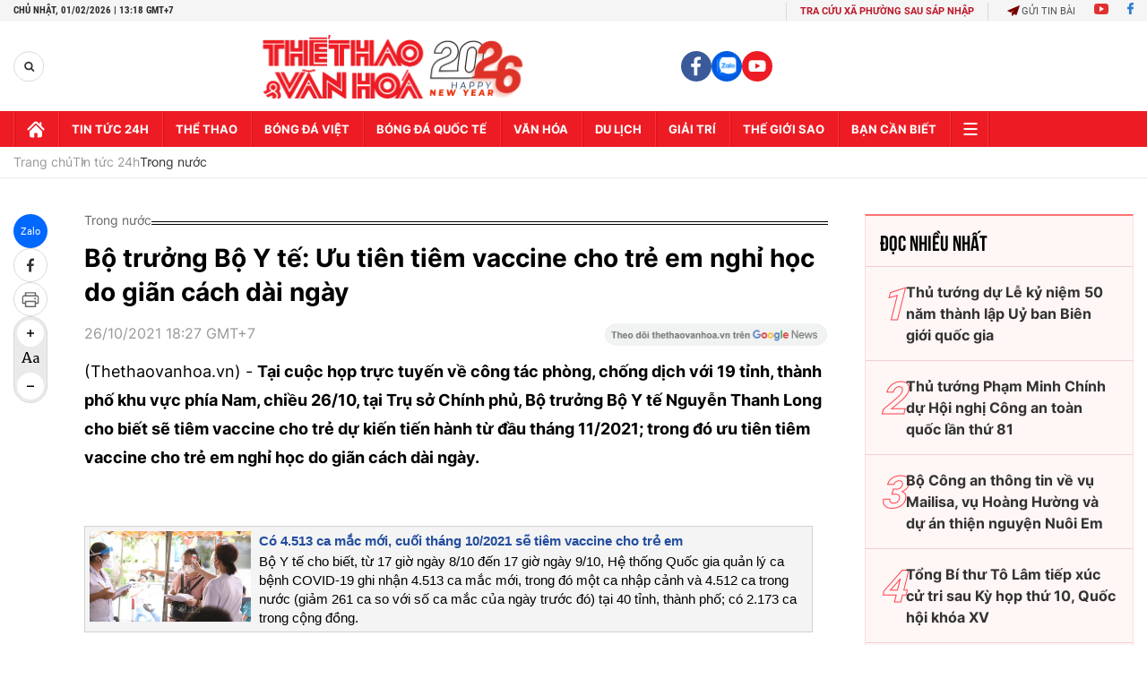

--- FILE ---
content_type: text/html; charset=utf-8
request_url: https://thethaovanhoa.vn/ajax/zone-news/131-1.htm
body_size: 6753
content:

        <div class="box-category-item" data-newsid="20260201111012865" data-target="False">
            <a class="box-category-link-with-avatar img-resize"
                data-type="27"
                data-newstype="0"
                 
                href="/chu-tich-quoc-hoi-tran-thanh-man-day-manh-ung-dung-cong-nghe-chuyen-doi-so-trong-to-chuc-bau-cu-20260201111012865.htm" title="Ch&#7911; t&#7883;ch Qu&#7889;c h&#7897;i Tr&#7847;n Thanh M&#7851;n: Đ&#7849;y m&#7841;nh &#7913;ng d&#7909;ng công ngh&#7879;, chuy&#7875;n đ&#7893;i s&#7889; trong t&#7893; ch&#7913;c b&#7847;u c&#7917;">
                <img data-type="avatar"  loading="lazy" src="https://thethaovanhoa.mediacdn.vn/zoom/400_226/372676912336973824/2026/2/1/vnapotalchutichquochoikiemtracongtacchuanbibaucutaithanhphocantho8565961-17699187380522073577275-19-0-948-1654-crop-17699189638301651817742.jpg" alt="Ch&#7911; t&#7883;ch Qu&#7889;c h&#7897;i Tr&#7847;n Thanh M&#7851;n: Đ&#7849;y m&#7841;nh &#7913;ng d&#7909;ng công ngh&#7879;, chuy&#7875;n đ&#7893;i s&#7889; trong t&#7893; ch&#7913;c b&#7847;u c&#7917;" class="box-category-avatar">
            </a>
            <div class="box-category-content">
                <h3 class="box-category-title-text" data-comment="20260201111012865">
                    
                    <a class="box-category-link-title" data-objecttype=""
                        data-type="27"
                        data-linktype="newsdetail"
                        data-newstype="0"
                        data-id="20260201111012865"
                        href="/chu-tich-quoc-hoi-tran-thanh-man-day-manh-ung-dung-cong-nghe-chuyen-doi-so-trong-to-chuc-bau-cu-20260201111012865.htm"
                        
                        title="Ch&#7911; t&#7883;ch Qu&#7889;c h&#7897;i Tr&#7847;n Thanh M&#7851;n: Đ&#7849;y m&#7841;nh &#7913;ng d&#7909;ng công ngh&#7879;, chuy&#7875;n đ&#7893;i s&#7889; trong t&#7893; ch&#7913;c b&#7847;u c&#7917;">Chủ tịch Quốc hội Trần Thanh Mẫn: Đẩy mạnh ứng dụng công nghệ, chuyển đổi số trong tổ chức bầu cử</a>
                    
                    
                </h3>
                <a class="box-category-category"   href="/tin-tuc-24h.htm" title="Tin tức 24h">Tin tức 24h</a>
                <span class="box-category-time need-get-timeago" title="2/1/2026 11:00:00 AM"></span>
                
                <p data-type="sapo" class="box-category-sapo need-trimline" rel="3">Sáng 1/2, Ủy viên Bộ Chính trị, Chủ tịch Quốc hội Trần Thanh Mẫn, Chủ tịch Hội đồng bầu cử quốc gia cùng Đoàn công tác đã khảo sát, kiểm tra công tác bầu cử đại biểu Quốc hội khóa XVI và đại biểu Hội đồng nhân dân các cấp nhiệm kỳ 2026 - 2031 tại thành phố Cần Thơ.</p>
                
            </div>
        </div>
    
        <div class="box-category-item" data-newsid="20260201102935758" data-target="False">
            <a class="box-category-link-with-avatar img-resize"
                data-type="27"
                data-newstype="0"
                 
                href="/thu-tuong-pham-minh-chinh-chu-tri-phien-hop-bcd-trien-khai-nghi-quyet-ve-phat-trien-kinh-te-nha-nuoc-20260201102935758.htm" title="Th&#7911; tư&#7899;ng Ph&#7841;m Minh Chính ch&#7911; trì Phiên h&#7885;p BCĐ tri&#7875;n khai Ngh&#7883; quy&#7871;t v&#7873; Phát tri&#7875;n kinh t&#7871; nhà nư&#7899;c">
                <img data-type="avatar"  loading="lazy" src="https://thethaovanhoa.mediacdn.vn/zoom/400_226/372676912336973824/2026/2/1/vnapotalthutuongchutriphienhoplanthunhatcuabcdvephattrienkinhtenhanuoc8565895-17699164911861599177513-0-0-1061-1888-crop-1769916500509403315078.jpg" alt="Th&#7911; tư&#7899;ng Ph&#7841;m Minh Chính ch&#7911; trì Phiên h&#7885;p BCĐ tri&#7875;n khai Ngh&#7883; quy&#7871;t v&#7873; Phát tri&#7875;n kinh t&#7871; nhà nư&#7899;c" class="box-category-avatar">
            </a>
            <div class="box-category-content">
                <h3 class="box-category-title-text" data-comment="20260201102935758">
                    
                    <a class="box-category-link-title" data-objecttype=""
                        data-type="27"
                        data-linktype="newsdetail"
                        data-newstype="0"
                        data-id="20260201102935758"
                        href="/thu-tuong-pham-minh-chinh-chu-tri-phien-hop-bcd-trien-khai-nghi-quyet-ve-phat-trien-kinh-te-nha-nuoc-20260201102935758.htm"
                        
                        title="Th&#7911; tư&#7899;ng Ph&#7841;m Minh Chính ch&#7911; trì Phiên h&#7885;p BCĐ tri&#7875;n khai Ngh&#7883; quy&#7871;t v&#7873; Phát tri&#7875;n kinh t&#7871; nhà nư&#7899;c">Thủ tướng Phạm Minh Chính chủ trì Phiên họp BCĐ triển khai Nghị quyết về Phát triển kinh tế nhà nước</a>
                    
                    
                </h3>
                <a class="box-category-category"   href="/tin-tuc-24h.htm" title="Tin tức 24h">Tin tức 24h</a>
                <span class="box-category-time need-get-timeago" title="2/1/2026 10:10:00 AM"></span>
                
                <p data-type="sapo" class="box-category-sapo need-trimline" rel="3">Sáng 1/2, tại trụ sở Chính phủ, Thủ tướng Chính phủ Phạm Minh Chính, Trưởng ban Chỉ đạo quốc gia triển khai Nghị quyết số 79-NQ/TW của Bộ Chính trị về Phát triển kinh tế nhà nước chủ trì Phiên họp thứ Nhất của Ban Chỉ đạo.</p>
                
            </div>
        </div>
    
        <div class="box-category-item" data-newsid="20260201095026315" data-target="False">
            <a class="box-category-link-with-avatar img-resize"
                data-type="0"
                data-newstype="0"
                 
                href="/nam-2026-nguon-cung-nha-o-ha-noi-tiep-tuc-dich-chuyen-ra-vung-ven-20260201095026315.htm" title="Năm 2026, ngu&#7891;n cung nhà &#7903; Hà N&#7897;i ti&#7871;p t&#7909;c d&#7883;ch chuy&#7875;n ra vùng ven">
                <img data-type="avatar"  loading="lazy" src="https://thethaovanhoa.mediacdn.vn/zoom/400_226/372676912336973824/2026/2/1/nha-1-17699139308741363329566-107-0-444-600-crop-17699141814861891669585.jpg" alt="Năm 2026, ngu&#7891;n cung nhà &#7903; Hà N&#7897;i ti&#7871;p t&#7909;c d&#7883;ch chuy&#7875;n ra vùng ven" class="box-category-avatar">
            </a>
            <div class="box-category-content">
                <h3 class="box-category-title-text" data-comment="20260201095026315">
                    
                    <a class="box-category-link-title" data-objecttype=""
                        data-type="0"
                        data-linktype="newsdetail"
                        data-newstype="0"
                        data-id="20260201095026315"
                        href="/nam-2026-nguon-cung-nha-o-ha-noi-tiep-tuc-dich-chuyen-ra-vung-ven-20260201095026315.htm"
                        
                        title="Năm 2026, ngu&#7891;n cung nhà &#7903; Hà N&#7897;i ti&#7871;p t&#7909;c d&#7883;ch chuy&#7875;n ra vùng ven">Năm 2026, nguồn cung nhà ở Hà Nội tiếp tục dịch chuyển ra vùng ven</a>
                    
                    
                </h3>
                <a class="box-category-category"   href="/tin-tuc-24h.htm" title="Tin tức 24h">Tin tức 24h</a>
                <span class="box-category-time need-get-timeago" title="2/1/2026 10:00:00 AM"></span>
                
                <p data-type="sapo" class="box-category-sapo need-trimline" rel="3">Năm 2026 được dự báo là thời điểm thị trường nhà ở Hà Nội bước vào chu kỳ phát triển ổn định hơn, với xu hướng dịch chuyển nguồn cung ra khu vực ngoại thành ngày càng rõ nét.</p>
                
            </div>
        </div>
    
        <div class="box-category-item" data-newsid="20260131192458168" data-target="False">
            <a class="box-category-link-with-avatar img-resize"
                data-type="27"
                data-newstype="0"
                 
                href="/thu-tuong-pham-minh-chinh-xem-xet-ca-3-phuong-thuc-cong-tu-voi-du-an-duong-sat-toc-do-cao-tren-truc-bac-nam-20260131192458168.htm" title="Th&#7911; tư&#7899;ng Ph&#7841;m Minh Chính: Xem xét c&#7843; 3 phương th&#7913;c công tư v&#7899;i D&#7921; án đư&#7901;ng s&#7855;t t&#7889;c đ&#7897; cao trên tr&#7909;c B&#7855;c &#8211; Nam">
                <img data-type="avatar"  loading="lazy" src="https://thethaovanhoa.mediacdn.vn/zoom/400_226/372676912336973824/2026/1/31/vnapotalthutuongchutriphienhopthusaubanchidaocacduanquantronglinhvucduongsat8564885-1769862093182690611322-154-0-1113-1707-crop-1769862257173354003131.jpeg" alt="Th&#7911; tư&#7899;ng Ph&#7841;m Minh Chính: Xem xét c&#7843; 3 phương th&#7913;c công tư v&#7899;i D&#7921; án đư&#7901;ng s&#7855;t t&#7889;c đ&#7897; cao trên tr&#7909;c B&#7855;c &#8211; Nam" class="box-category-avatar">
            </a>
            <div class="box-category-content">
                <h3 class="box-category-title-text" data-comment="20260131192458168">
                    
                    <a class="box-category-link-title" data-objecttype=""
                        data-type="27"
                        data-linktype="newsdetail"
                        data-newstype="0"
                        data-id="20260131192458168"
                        href="/thu-tuong-pham-minh-chinh-xem-xet-ca-3-phuong-thuc-cong-tu-voi-du-an-duong-sat-toc-do-cao-tren-truc-bac-nam-20260131192458168.htm"
                        
                        title="Th&#7911; tư&#7899;ng Ph&#7841;m Minh Chính: Xem xét c&#7843; 3 phương th&#7913;c công tư v&#7899;i D&#7921; án đư&#7901;ng s&#7855;t t&#7889;c đ&#7897; cao trên tr&#7909;c B&#7855;c &#8211; Nam">Thủ tướng Phạm Minh Chính: Xem xét cả 3 phương thức công tư với Dự án đường sắt tốc độ cao trên trục Bắc – Nam</a>
                    
                    
                </h3>
                <a class="box-category-category"   href="/tin-tuc-24h.htm" title="Tin tức 24h">Tin tức 24h</a>
                <span class="box-category-time need-get-timeago" title="1/31/2026 7:33:00 PM"></span>
                
                <p data-type="sapo" class="box-category-sapo need-trimline" rel="3">Chiều 31/1, tại Trụ sở Chính phủ, Thủ tướng Phạm Minh Chính, Trưởng ban Chỉ đạo các công trình trọng điểm, dự án quan trọng quốc gia lĩnh vực đường sắt chủ trì phiên họp thứ 6 của Ban Chỉ đạo; trực tuyến với 18 tỉnh, thành phố có các dự án đường sắt đi qua.</p>
                
            </div>
        </div>
    
        <div class="box-category-item" data-newsid="20260131191646475" data-target="False">
            <a class="box-category-link-with-avatar img-resize"
                data-type="27"
                data-newstype="0"
                 
                href="/tong-bi-thu-to-lam-tiep-tuc-doan-ket-quyet-tam-hanh-dong-xay-dung-dien-bien-phat-trien-nhanh-ben-vung-hon-20260131191646475.htm" title="T&#7893;ng Bí thư Tô Lâm: Ti&#7871;p t&#7909;c đoàn k&#7871;t, quy&#7871;t tâm hành đ&#7897;ng, xây d&#7921;ng Đi&#7879;n Biên phát tri&#7875;n nhanh, b&#7873;n v&#7919;ng hơn">
                <img data-type="avatar"  loading="lazy" src="https://thethaovanhoa.mediacdn.vn/zoom/400_226/372676912336973824/2026/1/31/vnapotaltongbithutolamlamviecvoibanchaphanhdangbotinhdienbien8565137-17698615256971554239393-331-0-1603-2265-crop-17698617684831582897761.jpg" alt="T&#7893;ng Bí thư Tô Lâm: Ti&#7871;p t&#7909;c đoàn k&#7871;t, quy&#7871;t tâm hành đ&#7897;ng, xây d&#7921;ng Đi&#7879;n Biên phát tri&#7875;n nhanh, b&#7873;n v&#7919;ng hơn" class="box-category-avatar">
            </a>
            <div class="box-category-content">
                <h3 class="box-category-title-text" data-comment="20260131191646475">
                    
                    <a class="box-category-link-title" data-objecttype=""
                        data-type="27"
                        data-linktype="newsdetail"
                        data-newstype="0"
                        data-id="20260131191646475"
                        href="/tong-bi-thu-to-lam-tiep-tuc-doan-ket-quyet-tam-hanh-dong-xay-dung-dien-bien-phat-trien-nhanh-ben-vung-hon-20260131191646475.htm"
                        
                        title="T&#7893;ng Bí thư Tô Lâm: Ti&#7871;p t&#7909;c đoàn k&#7871;t, quy&#7871;t tâm hành đ&#7897;ng, xây d&#7921;ng Đi&#7879;n Biên phát tri&#7875;n nhanh, b&#7873;n v&#7919;ng hơn">Tổng Bí thư Tô Lâm: Tiếp tục đoàn kết, quyết tâm hành động, xây dựng Điện Biên phát triển nhanh, bền vững hơn</a>
                    
                    
                </h3>
                <a class="box-category-category"   href="/tin-tuc-24h.htm" title="Tin tức 24h">Tin tức 24h</a>
                <span class="box-category-time need-get-timeago" title="1/31/2026 7:18:00 PM"></span>
                
                <p data-type="sapo" class="box-category-sapo need-trimline" rel="3">Trong chương trình công tác tại tỉnh Điện Biên, chiều 31/1, Tổng Bí thư Tô Lâm và Đoàn Công tác của Trung ương đã làm việc với Ban Chấp hành Đảng bộ tỉnh Điện Biên về tình hình thực hiện nhiệm vụ chính trị, có kết nối trực tuyến đến điểm cầu 45 xã, phường trên địa bàn tỉnh.</p>
                
            </div>
        </div>
    
        <div class="box-category-item" data-newsid="20260131152251765" data-target="False">
            <a class="box-category-link-with-avatar img-resize"
                data-type="27"
                data-newstype="0"
                 
                href="/tong-bi-thu-to-lam-du-le-khanh-thanh-truong-pho-thong-noi-tru-lien-cap-tieu-hoc-va-thcs-si-pa-phin-20260131152251765.htm" title="T&#7893;ng Bí thư Tô Lâm d&#7921; l&#7877; khánh thành Trư&#7901;ng Ph&#7893; thông n&#7897;i trú liên c&#7845;p Ti&#7875;u h&#7885;c và THCS Si Pa Phìn">
                <img data-type="avatar"  loading="lazy" src="https://thethaovanhoa.mediacdn.vn/zoom/400_226/372676912336973824/2026/1/31/noi-dung-doan-van-ban-cua-ban-1769847985262742935057-125-0-1249-2000-crop-176984800664910510418.png" alt="T&#7893;ng Bí thư Tô Lâm d&#7921; l&#7877; khánh thành Trư&#7901;ng Ph&#7893; thông n&#7897;i trú liên c&#7845;p Ti&#7875;u h&#7885;c và THCS Si Pa Phìn" class="box-category-avatar">
            </a>
            <div class="box-category-content">
                <h3 class="box-category-title-text" data-comment="20260131152251765">
                    
                    <a class="box-category-link-title" data-objecttype=""
                        data-type="27"
                        data-linktype="newsdetail"
                        data-newstype="0"
                        data-id="20260131152251765"
                        href="/tong-bi-thu-to-lam-du-le-khanh-thanh-truong-pho-thong-noi-tru-lien-cap-tieu-hoc-va-thcs-si-pa-phin-20260131152251765.htm"
                        
                        title="T&#7893;ng Bí thư Tô Lâm d&#7921; l&#7877; khánh thành Trư&#7901;ng Ph&#7893; thông n&#7897;i trú liên c&#7845;p Ti&#7875;u h&#7885;c và THCS Si Pa Phìn">Tổng Bí thư Tô Lâm dự lễ khánh thành Trường Phổ thông nội trú liên cấp Tiểu học và THCS Si Pa Phìn</a>
                    
                    
                </h3>
                <a class="box-category-category"   href="/tin-tuc-24h.htm" title="Tin tức 24h">Tin tức 24h</a>
                <span class="box-category-time need-get-timeago" title="1/31/2026 3:26:00 PM"></span>
                
                <p data-type="sapo" class="box-category-sapo need-trimline" rel="3">Sáng 31/1, tại tỉnh Điện Biên, Tổng Bí thư Tô Lâm và Đoàn công tác của Trung ương đã dự lễ khánh thành Trường Phổ thông nội trú liên cấp Tiểu học và Trung học Cơ sở Si Pa Phìn, tại bản Nậm Chim 1, xã Si Pa Phìn.</p>
                
            </div>
        </div>
    
        <div class="box-category-item" data-newsid="20260131112132623" data-target="False">
            <a class="box-category-link-with-avatar img-resize"
                data-type="27"
                data-newstype="0"
                 
                href="/tong-bi-thu-dang-huong-tai-nghia-trang-liet-si-quoc-gia-a1-20260131112132623.htm" title="T&#7893;ng Bí thư dâng hương t&#7841;i Nghĩa trang li&#7879;t sĩ Qu&#7889;c gia A1">
                <img data-type="avatar"  loading="lazy" src="https://thethaovanhoa.mediacdn.vn/zoom/400_226/372676912336973824/2026/1/31/tong-bi-thu-dang-huong-tai-nghia-trang-liet-si-quoc-gia-a1-1769833619273196754012-105-0-1229-2000-crop-17698336429281086397621.png" alt="T&#7893;ng Bí thư dâng hương t&#7841;i Nghĩa trang li&#7879;t sĩ Qu&#7889;c gia A1" class="box-category-avatar">
            </a>
            <div class="box-category-content">
                <h3 class="box-category-title-text" data-comment="20260131112132623">
                    
                    <a class="box-category-link-title" data-objecttype=""
                        data-type="27"
                        data-linktype="newsdetail"
                        data-newstype="0"
                        data-id="20260131112132623"
                        href="/tong-bi-thu-dang-huong-tai-nghia-trang-liet-si-quoc-gia-a1-20260131112132623.htm"
                        
                        title="T&#7893;ng Bí thư dâng hương t&#7841;i Nghĩa trang li&#7879;t sĩ Qu&#7889;c gia A1">Tổng Bí thư dâng hương tại Nghĩa trang liệt sĩ Quốc gia A1</a>
                    
                    
                </h3>
                <a class="box-category-category"   href="/van-hoa.htm" title="Văn hoá">Văn hoá</a>
                <span class="box-category-time need-get-timeago" title="1/31/2026 11:27:00 AM"></span>
                
                <p data-type="sapo" class="box-category-sapo need-trimline" rel="3">Sáng 31/1/2026, tại tỉnh Điện Biên, Tổng Bí thư Tô Lâm và đoàn công tác Trung ương đến dâng hoa, dâng hương tưởng niệm Anh hùng liệt sĩ tại Nghĩa trang liệt sĩ Quốc gia A1. </p>
                
            </div>
        </div>
    
        <div class="box-category-item" data-newsid="20260131110942056" data-target="False">
            <a class="box-category-link-with-avatar img-resize"
                data-type="27"
                data-newstype="0"
                 
                href="/tong-bi-thu-dang-huong-tai-den-tho-liet-si-chien-truong-dien-bien-phu-20260131110942056.htm" title="T&#7893;ng Bí thư dâng hương t&#7841;i Đ&#7873;n th&#7901; Li&#7879;t sĩ Chi&#7871;n trư&#7901;ng Đi&#7879;n Biên Ph&#7911;">
                <img data-type="avatar"  loading="lazy" src="https://thethaovanhoa.mediacdn.vn/zoom/400_226/372676912336973824/2026/1/31/vnapotaltongbithudanghuongtaidentholietsichientruongdienbienphu8564384-1769832414918293719941-324-0-1762-2560-crop-17698325645631924027525.jpg" alt="T&#7893;ng Bí thư dâng hương t&#7841;i Đ&#7873;n th&#7901; Li&#7879;t sĩ Chi&#7871;n trư&#7901;ng Đi&#7879;n Biên Ph&#7911;" class="box-category-avatar">
            </a>
            <div class="box-category-content">
                <h3 class="box-category-title-text" data-comment="20260131110942056">
                    
                    <a class="box-category-link-title" data-objecttype=""
                        data-type="27"
                        data-linktype="newsdetail"
                        data-newstype="0"
                        data-id="20260131110942056"
                        href="/tong-bi-thu-dang-huong-tai-den-tho-liet-si-chien-truong-dien-bien-phu-20260131110942056.htm"
                        
                        title="T&#7893;ng Bí thư dâng hương t&#7841;i Đ&#7873;n th&#7901; Li&#7879;t sĩ Chi&#7871;n trư&#7901;ng Đi&#7879;n Biên Ph&#7911;">Tổng Bí thư dâng hương tại Đền thờ Liệt sĩ Chiến trường Điện Biên Phủ</a>
                    
                    
                </h3>
                <a class="box-category-category"   href="/van-hoa.htm" title="Văn hoá">Văn hoá</a>
                <span class="box-category-time need-get-timeago" title="1/31/2026 11:11:00 AM"></span>
                
                <p data-type="sapo" class="box-category-sapo need-trimline" rel="3">Sáng 31/1/2026, tại tỉnh Điện Biên, Tổng Bí thư Tô Lâm và Đoàn công tác Trung ương đến dâng hoa, dâng hương tưởng niệm Anh hùng liệt sĩ tại Đền thờ Liệt sĩ Chiến trường Điện Biên Phủ. </p>
                
            </div>
        </div>
    
        <div class="box-category-item" data-newsid="20260131095027631" data-target="False">
            <a class="box-category-link-with-avatar img-resize"
                data-type="0"
                data-newstype="0"
                 
                href="/cong-nhan-liet-si-va-cap-bang-to-quoc-ghi-cong-doi-voi-49-chien-si-biet-dong-sai-gon-gia-dinh-20260131095027631.htm" title="Công nh&#7853;n li&#7879;t sĩ và c&#7845;p B&#7857;ng &#8220;T&#7893; qu&#7889;c ghi công&#8221; đ&#7889;i v&#7899;i 49 chi&#7871;n sĩ Bi&#7879;t đ&#7897;ng Sài Gòn - Gia Đ&#7883;nh">
                <img data-type="avatar"  loading="lazy" src="https://thethaovanhoa.mediacdn.vn/zoom/400_226/372676912336973824/2026/1/31/1-8-17698277132831082360934-0-8-332-600-crop-17698277292381690966079-21-26-332-580-crop-1769827738932789741436-0-4-306-549-crop-17698277459161297146045.jpg" alt="Công nh&#7853;n li&#7879;t sĩ và c&#7845;p B&#7857;ng &#8220;T&#7893; qu&#7889;c ghi công&#8221; đ&#7889;i v&#7899;i 49 chi&#7871;n sĩ Bi&#7879;t đ&#7897;ng Sài Gòn - Gia Đ&#7883;nh" class="box-category-avatar">
            </a>
            <div class="box-category-content">
                <h3 class="box-category-title-text" data-comment="20260131095027631">
                    
                    <a class="box-category-link-title" data-objecttype=""
                        data-type="0"
                        data-linktype="newsdetail"
                        data-newstype="0"
                        data-id="20260131095027631"
                        href="/cong-nhan-liet-si-va-cap-bang-to-quoc-ghi-cong-doi-voi-49-chien-si-biet-dong-sai-gon-gia-dinh-20260131095027631.htm"
                        
                        title="Công nh&#7853;n li&#7879;t sĩ và c&#7845;p B&#7857;ng &#8220;T&#7893; qu&#7889;c ghi công&#8221; đ&#7889;i v&#7899;i 49 chi&#7871;n sĩ Bi&#7879;t đ&#7897;ng Sài Gòn - Gia Đ&#7883;nh">Công nhận liệt sĩ và cấp Bằng “Tổ quốc ghi công” đối với 49 chiến sĩ Biệt động Sài Gòn - Gia Định</a>
                    
                    
                </h3>
                <a class="box-category-category"   href="/tin-tuc-24h.htm" title="Tin tức 24h">Tin tức 24h</a>
                <span class="box-category-time need-get-timeago" title="1/31/2026 9:51:00 AM"></span>
                
                <p data-type="sapo" class="box-category-sapo need-trimline" rel="3">Chính phủ đã ban hành Nghị quyết số 20/NQ-CP ngày 30/01/2026 về việc xem xét, công nhận liệt sĩ và cấp Bằng "Tổ quốc ghi công" đối với 49 trường hợp hy sinh trong kháng chiến của lực lượng Biệt động Quân khu Sài Gòn - Gia Định.</p>
                
            </div>
        </div>
    
        <div class="box-category-item" data-newsid="20260131082544641" data-target="False">
            <a class="box-category-link-with-avatar img-resize"
                data-type="0"
                data-newstype="0"
                 
                href="/tp-ho-chi-minh-lam-moi-khong-gian-do-thi-don-tet-20260131082544641.htm" title="TP. H&#7891; Chí Minh làm m&#7899;i không gian đô th&#7883; đón T&#7871;t">
                <img data-type="avatar"  loading="lazy" src="https://thethaovanhoa.mediacdn.vn/zoom/400_226/372676912336973824/2026/1/31/vnapotaltphochiminhkhoacaomoidontetbinhngo20268557853-17698226391631552191741-256-0-1694-2560-crop-17698227041461951541860.jpg" alt="TP. H&#7891; Chí Minh làm m&#7899;i không gian đô th&#7883; đón T&#7871;t" class="box-category-avatar">
            </a>
            <div class="box-category-content">
                <h3 class="box-category-title-text" data-comment="20260131082544641">
                    
                    <a class="box-category-link-title" data-objecttype=""
                        data-type="0"
                        data-linktype="newsdetail"
                        data-newstype="0"
                        data-id="20260131082544641"
                        href="/tp-ho-chi-minh-lam-moi-khong-gian-do-thi-don-tet-20260131082544641.htm"
                        
                        title="TP. H&#7891; Chí Minh làm m&#7899;i không gian đô th&#7883; đón T&#7871;t">TP. Hồ Chí Minh làm mới không gian đô thị đón Tết</a>
                    
                    
                </h3>
                <a class="box-category-category"   href="/van-hoa.htm" title="Văn hoá">Văn hoá</a>
                <span class="box-category-time need-get-timeago" title="1/31/2026 9:43:00 AM"></span>
                
                <p data-type="sapo" class="box-category-sapo need-trimline" rel="3">Những ngày giáp Tết Nguyên đán Bính Ngọ 2026, TP. Hồ Chí Minh đang khoác lên mình chiếc áo mới, tạo nên diện mạo mới: sáng hơn, xanh hơn và giàu sức sống hơn. </p>
                
            </div>
        </div>
    
        <div class="box-category-item" data-newsid="20260131093431918" data-target="False">
            <a class="box-category-link-with-avatar img-resize"
                data-type="27"
                data-newstype="0"
                 
                href="/tong-bi-thu-to-lam-du-le-khanh-thanh-nha-tuong-niem-chu-tich-ho-chi-minh-tai-di-tich-doi-e2-20260131093431918.htm" title="T&#7893;ng Bí thư Tô Lâm d&#7921; L&#7877; khánh thành Nhà tư&#7903;ng ni&#7879;m Ch&#7911; t&#7883;ch H&#7891; Chí Minh t&#7841;i di tích đ&#7891;i E2">
                <img data-type="avatar"  loading="lazy" src="https://thethaovanhoa.mediacdn.vn/zoom/400_226/372676912336973824/2026/1/31/tong-bi-thu-to-lam-du-le-khanh-thanh-nha-tuong-niem-chu-tich-ho-chi-minh-tai-di-tich-doi-e2-1769826908644851840835-351-0-1475-2000-crop-1769827186881646782468.png" alt="T&#7893;ng Bí thư Tô Lâm d&#7921; L&#7877; khánh thành Nhà tư&#7903;ng ni&#7879;m Ch&#7911; t&#7883;ch H&#7891; Chí Minh t&#7841;i di tích đ&#7891;i E2" class="box-category-avatar">
            </a>
            <div class="box-category-content">
                <h3 class="box-category-title-text" data-comment="20260131093431918">
                    
                    <a class="box-category-link-title" data-objecttype=""
                        data-type="27"
                        data-linktype="newsdetail"
                        data-newstype="0"
                        data-id="20260131093431918"
                        href="/tong-bi-thu-to-lam-du-le-khanh-thanh-nha-tuong-niem-chu-tich-ho-chi-minh-tai-di-tich-doi-e2-20260131093431918.htm"
                        
                        title="T&#7893;ng Bí thư Tô Lâm d&#7921; L&#7877; khánh thành Nhà tư&#7903;ng ni&#7879;m Ch&#7911; t&#7883;ch H&#7891; Chí Minh t&#7841;i di tích đ&#7891;i E2">Tổng Bí thư Tô Lâm dự Lễ khánh thành Nhà tưởng niệm Chủ tịch Hồ Chí Minh tại di tích đồi E2</a>
                    
                    
                </h3>
                <a class="box-category-category"   href="/van-hoa.htm" title="Văn hoá">Văn hoá</a>
                <span class="box-category-time need-get-timeago" title="1/31/2026 9:38:00 AM"></span>
                
                <p data-type="sapo" class="box-category-sapo need-trimline" rel="3">Sáng 31/1/2026, Tổng Bí thư Tô Lâm và đoàn công tác Trung ương đến dự Lễ Khánh thành Nhà tưởng niệm Chủ tịch Hồ Chí Minh tại di tích đồi E2 ở phường Điện Biên Phủ, tỉnh Điện Biên. </p>
                
            </div>
        </div>
    
        <div class="box-category-item" data-newsid="20260131092633864" data-target="False">
            <a class="box-category-link-with-avatar img-resize"
                data-type="27"
                data-newstype="0"
                 
                href="/chu-tich-quoc-hoi-tran-thanh-man-dang-huong-vieng-mo-cu-pho-bang-nguyen-sinh-sac-20260131092633864.htm" title="Ch&#7911; t&#7883;ch Qu&#7889;c h&#7897;i Tr&#7847;n Thanh M&#7851;n dâng hương, vi&#7871;ng m&#7897; C&#7909; Phó b&#7843;ng Nguy&#7877;n Sinh S&#7855;c">
                <img data-type="avatar"  loading="lazy" src="https://thethaovanhoa.mediacdn.vn/zoom/400_226/372676912336973824/2026/1/31/chu-tich-quoc-hoi-tran-thanh-man-dang-huong-vieng-cu-pho-bang-nguyen-sinh-sac-1769826601286875942488-161-0-1285-2000-crop-17698266265571760965067.png" alt="Ch&#7911; t&#7883;ch Qu&#7889;c h&#7897;i Tr&#7847;n Thanh M&#7851;n dâng hương, vi&#7871;ng m&#7897; C&#7909; Phó b&#7843;ng Nguy&#7877;n Sinh S&#7855;c" class="box-category-avatar">
            </a>
            <div class="box-category-content">
                <h3 class="box-category-title-text" data-comment="20260131092633864">
                    
                    <a class="box-category-link-title" data-objecttype=""
                        data-type="27"
                        data-linktype="newsdetail"
                        data-newstype="0"
                        data-id="20260131092633864"
                        href="/chu-tich-quoc-hoi-tran-thanh-man-dang-huong-vieng-mo-cu-pho-bang-nguyen-sinh-sac-20260131092633864.htm"
                        
                        title="Ch&#7911; t&#7883;ch Qu&#7889;c h&#7897;i Tr&#7847;n Thanh M&#7851;n dâng hương, vi&#7871;ng m&#7897; C&#7909; Phó b&#7843;ng Nguy&#7877;n Sinh S&#7855;c">Chủ tịch Quốc hội Trần Thanh Mẫn dâng hương, viếng mộ Cụ Phó bảng Nguyễn Sinh Sắc</a>
                    
                    
                </h3>
                <a class="box-category-category"   href="/van-hoa.htm" title="Văn hoá">Văn hoá</a>
                <span class="box-category-time need-get-timeago" title="1/31/2026 9:30:00 AM"></span>
                
                <p data-type="sapo" class="box-category-sapo need-trimline" rel="3">Sáng 31/1, trong chương trình công tác tại tỉnh Đồng Tháp, Ủy viên Bộ Chính trị, Chủ tịch Quốc hội Trần Thanh Mẫn đã đến dâng hương, viếng mộ Cụ Phó bảng Nguyễn Sinh Sắc - Thân sinh Chủ tịch Hồ Chí Minh tại Khu di tích đặc biệt Nguyễn Sinh Sắc, phường Cao Lãnh, tỉnh Đồng Tháp.</p>
                
            </div>
        </div>
    
        <div class="box-category-item" data-newsid="20260131091835437" data-target="False">
            <a class="box-category-link-with-avatar img-resize"
                data-type="27"
                data-newstype="0"
                 
                href="/thu-tuong-pham-minh-chinh-chu-tri-phien-hop-lan-thu-tu-ban-chi-dao-ve-phat-trien-kinh-te-tu-nhan-20260131091835437.htm" title="Th&#7911; tư&#7899;ng Ph&#7841;m Minh Chính ch&#7911; trì phiên h&#7885;p l&#7847;n th&#7913; tư Ban Ch&#7881; đ&#7841;o v&#7873; phát tri&#7875;n kinh t&#7871; tư nhân">
                <img data-type="avatar"  loading="lazy" src="https://thethaovanhoa.mediacdn.vn/zoom/400_226/372676912336973824/2026/1/31/vnapotalthutuongchutriphienhoplanthutucuabanchidaophattrienkinhtetunhan8564230-1769825812325663804740-197-0-1258-1888-crop-1769825880198792520522.jpg" alt="Th&#7911; tư&#7899;ng Ph&#7841;m Minh Chính ch&#7911; trì phiên h&#7885;p l&#7847;n th&#7913; tư Ban Ch&#7881; đ&#7841;o v&#7873; phát tri&#7875;n kinh t&#7871; tư nhân" class="box-category-avatar">
            </a>
            <div class="box-category-content">
                <h3 class="box-category-title-text" data-comment="20260131091835437">
                    
                    <a class="box-category-link-title" data-objecttype=""
                        data-type="27"
                        data-linktype="newsdetail"
                        data-newstype="0"
                        data-id="20260131091835437"
                        href="/thu-tuong-pham-minh-chinh-chu-tri-phien-hop-lan-thu-tu-ban-chi-dao-ve-phat-trien-kinh-te-tu-nhan-20260131091835437.htm"
                        
                        title="Th&#7911; tư&#7899;ng Ph&#7841;m Minh Chính ch&#7911; trì phiên h&#7885;p l&#7847;n th&#7913; tư Ban Ch&#7881; đ&#7841;o v&#7873; phát tri&#7875;n kinh t&#7871; tư nhân">Thủ tướng Phạm Minh Chính chủ trì phiên họp lần thứ tư Ban Chỉ đạo về phát triển kinh tế tư nhân</a>
                    
                    
                </h3>
                <a class="box-category-category"   href="/tin-tuc-24h.htm" title="Tin tức 24h">Tin tức 24h</a>
                <span class="box-category-time need-get-timeago" title="1/31/2026 9:20:00 AM"></span>
                
                <p data-type="sapo" class="box-category-sapo need-trimline" rel="3">Sáng 31/1, tại trụ sở Chính phủ, Thủ tướng Phạm Minh Chính, Trưởng Ban Chỉ đạo quốc gia triển khai Nghị quyết số 68-NQ/TW của Bộ Chính trị về phát triển kinh tế tư nhân, chủ trì Phiên họp lần thứ tư của Ban Chỉ đạo.</p>
                
            </div>
        </div>
    
        <div class="box-category-item" data-newsid="20260129160856796" data-target="False">
            <a class="box-category-link-with-avatar img-resize"
                data-type="0"
                data-newstype="0"
                 
                href="/hoi-cho-mua-xuan-diem-hen-mua-xuan-20260129160856796.htm" title="H&#7897;i ch&#7907; Mùa Xuân - Đi&#7875;m h&#7865;n mùa Xuân">
                <img data-type="avatar"  loading="lazy" src="https://thethaovanhoa.mediacdn.vn/zoom/400_226/372676912336973824/2026/1/29/vnapotalhoichomuathu2025-kichcautieudungcuoinam8381916-17696776570921235234938-84-0-1163-1920-crop-17696777334431857271211.jpg" alt="H&#7897;i ch&#7907; Mùa Xuân - Đi&#7875;m h&#7865;n mùa Xuân" class="box-category-avatar">
            </a>
            <div class="box-category-content">
                <h3 class="box-category-title-text" data-comment="20260129160856796">
                    
                    <a class="box-category-link-title" data-objecttype=""
                        data-type="0"
                        data-linktype="newsdetail"
                        data-newstype="0"
                        data-id="20260129160856796"
                        href="/hoi-cho-mua-xuan-diem-hen-mua-xuan-20260129160856796.htm"
                        
                        title="H&#7897;i ch&#7907; Mùa Xuân - Đi&#7875;m h&#7865;n mùa Xuân">Hội chợ Mùa Xuân - Điểm hẹn mùa Xuân</a>
                    
                    
                </h3>
                <a class="box-category-category"   href="/tin-tuc-24h.htm" title="Tin tức 24h">Tin tức 24h</a>
                <span class="box-category-time need-get-timeago" title="1/31/2026 7:46:00 AM"></span>
                
                <p data-type="sapo" class="box-category-sapo need-trimline" rel="3">Hội chợ Mùa Xuân lần thứ nhất năm 2026 diễn ra từ ngày 2 đến 13/2/2026 tại Trung tâm Triển lãm Việt Nam VEC hứa hẹn không chỉ là ngày hội mua sắm - văn hóa đặc sắc dịp Tết Nguyên đán, mà còn là điểm hẹn giao thương quốc tế chiến lược.</p>
                
            </div>
        </div>
    
        <div class="box-category-item" data-newsid="20260131073503801" data-target="False">
            <a class="box-category-link-with-avatar img-resize"
                data-type="27"
                data-newstype="0"
                 
                href="/mot-so-chi-tieu-ve-phat-trien-he-thong-ket-cau-ha-tang-va-dich-vu-cong-nam-2026-20260131073503801.htm" title="M&#7897;t s&#7889; ch&#7881; tiêu v&#7873; phát tri&#7875;n h&#7879; th&#7889;ng k&#7871;t c&#7845;u h&#7841; t&#7847;ng và d&#7883;ch v&#7909; công năm 2026">
                <img data-type="avatar"  loading="lazy" src="https://thethaovanhoa.mediacdn.vn/zoom/400_226/372676912336973824/2026/1/31/uvephattrienhethongketcauhatangvadichvucongnam20268564082-17698196345591892930230-0-0-836-1488-crop-1769819643067281462992-18-35-813-1450-crop-17698196619601385373106.jpg" alt="M&#7897;t s&#7889; ch&#7881; tiêu v&#7873; phát tri&#7875;n h&#7879; th&#7889;ng k&#7871;t c&#7845;u h&#7841; t&#7847;ng và d&#7883;ch v&#7909; công năm 2026" class="box-category-avatar">
            </a>
            <div class="box-category-content">
                <h3 class="box-category-title-text" data-comment="20260131073503801">
                    
                    <a class="box-category-link-title" data-objecttype=""
                        data-type="27"
                        data-linktype="newsdetail"
                        data-newstype="0"
                        data-id="20260131073503801"
                        href="/mot-so-chi-tieu-ve-phat-trien-he-thong-ket-cau-ha-tang-va-dich-vu-cong-nam-2026-20260131073503801.htm"
                        
                        title="M&#7897;t s&#7889; ch&#7881; tiêu v&#7873; phát tri&#7875;n h&#7879; th&#7889;ng k&#7871;t c&#7845;u h&#7841; t&#7847;ng và d&#7883;ch v&#7909; công năm 2026">Một số chỉ tiêu về phát triển hệ thống kết cấu hạ tầng và dịch vụ công năm 2026</a>
                    
                    
                </h3>
                <a class="box-category-category"   href="/tin-tuc-24h.htm" title="Tin tức 24h">Tin tức 24h</a>
                <span class="box-category-time need-get-timeago" title="1/31/2026 7:36:00 AM"></span>
                
                <p data-type="sapo" class="box-category-sapo need-trimline" rel="3">Chính phủ ban hành Nghị quyết số 01/NĐ-CP ngày 8/1/2026 về nhiệm vụ, giải pháp chủ yếu thực hiện Kế hoạch phát triển kinh tế-xã hội và dự toán ngân sách nhà nước năm 2026. </p>
                
            </div>
        </div>
    
        <div class="box-category-item" data-newsid="20260130172317594" data-target="False">
            <a class="box-category-link-with-avatar img-resize"
                data-type="0"
                data-newstype="0"
                 
                href="/pho-thu-tuong-chinh-phu-bui-thanh-son-kiem-tra-tien-do-chuan-bi-hoi-cho-mua-xuan-2026-20260130172317594.htm" title="Phó Th&#7911; tư&#7899;ng Chính ph&#7911; Bùi Thanh Sơn ki&#7875;m tra ti&#7871;n đ&#7897; chu&#7849;n b&#7883; H&#7897;i ch&#7907; Mùa Xuân 2026">
                <img data-type="avatar"  loading="lazy" src="https://thethaovanhoa.mediacdn.vn/zoom/400_226/372676912336973824/2026/1/30/vnapotalhoichomuathu2025-kichcautieudungcuoinam8381934-17697684823001386792920-201-0-1280-1920-crop-17697685932491236494028.jpg" alt="Phó Th&#7911; tư&#7899;ng Chính ph&#7911; Bùi Thanh Sơn ki&#7875;m tra ti&#7871;n đ&#7897; chu&#7849;n b&#7883; H&#7897;i ch&#7907; Mùa Xuân 2026" class="box-category-avatar">
            </a>
            <div class="box-category-content">
                <h3 class="box-category-title-text" data-comment="20260130172317594">
                    
                    <a class="box-category-link-title" data-objecttype=""
                        data-type="0"
                        data-linktype="newsdetail"
                        data-newstype="0"
                        data-id="20260130172317594"
                        href="/pho-thu-tuong-chinh-phu-bui-thanh-son-kiem-tra-tien-do-chuan-bi-hoi-cho-mua-xuan-2026-20260130172317594.htm"
                        
                        title="Phó Th&#7911; tư&#7899;ng Chính ph&#7911; Bùi Thanh Sơn ki&#7875;m tra ti&#7871;n đ&#7897; chu&#7849;n b&#7883; H&#7897;i ch&#7907; Mùa Xuân 2026">Phó Thủ tướng Chính phủ Bùi Thanh Sơn kiểm tra tiến độ chuẩn bị Hội chợ Mùa Xuân 2026</a>
                    
                    
                </h3>
                <a class="box-category-category"   href="/tin-tuc-24h.htm" title="Tin tức 24h">Tin tức 24h</a>
                <span class="box-category-time need-get-timeago" title="1/30/2026 10:00:00 PM"></span>
                
                <p data-type="sapo" class="box-category-sapo need-trimline" rel="3">Sáng 30/1, Phó Thủ tướng Chính phủ Bùi Thanh Sơn - Trưởng Ban Chỉ đạo các hội chợ quốc gia đã đến kiểm tra tình hình triển khai Hội chợ Mùa Xuân 2026, tại Trung tâm Hội chợ Triển lãm Quốc gia (Đông Anh, Hà Nội).</p>
                
            </div>
        </div>
    
        <div class="box-category-item" data-newsid="20260130161404511" data-target="False">
            <a class="box-category-link-with-avatar img-resize"
                data-type="0"
                data-newstype="0"
                 
                href="/chuong-trinh-tet-ba-mien-chao-xuan-2026-20260130161404511.htm" title="Chương trình &quot;T&#7871;t ba mi&#7873;n &#8211; Chào Xuân 2026&quot;">
                <img data-type="avatar"  loading="lazy" src="https://thethaovanhoa.mediacdn.vn/zoom/400_226/372676912336973824/2026/1/30/vnapotalchuongtrinhtetbamienchaoxuan20268562977-1769764232637991773905-0-23-1415-2542-crop-17697644366691968737816.jpg" alt="Chương trình &quot;T&#7871;t ba mi&#7873;n &#8211; Chào Xuân 2026&quot;" class="box-category-avatar">
            </a>
            <div class="box-category-content">
                <h3 class="box-category-title-text" data-comment="20260130161404511">
                    
                    <a class="box-category-link-title" data-objecttype=""
                        data-type="0"
                        data-linktype="newsdetail"
                        data-newstype="0"
                        data-id="20260130161404511"
                        href="/chuong-trinh-tet-ba-mien-chao-xuan-2026-20260130161404511.htm"
                        
                        title="Chương trình &quot;T&#7871;t ba mi&#7873;n &#8211; Chào Xuân 2026&quot;">Chương trình "Tết ba miền – Chào Xuân 2026"</a>
                    
                    
                </h3>
                <a class="box-category-category"   href="/tin-tuc-24h.htm" title="Tin tức 24h">Tin tức 24h</a>
                <span class="box-category-time need-get-timeago" title="1/30/2026 4:18:00 PM"></span>
                
                <p data-type="sapo" class="box-category-sapo need-trimline" rel="3">Ngày 30/1/2026, hòa trong không khí mừng Đảng, mừng Xuân, Viện Nghiên cứu phát triển doanh nhân Việt Nam – ASEAN và Viện Nghiên cứu văn hóa phương Đông phối hợp các cơ quan liên quan tổ chức chương trình "Tết ba miền – Chào Xuân 2026".</p>
                
            </div>
        </div>
    
        <div class="box-category-item" data-newsid="20260130160807505" data-target="False">
            <a class="box-category-link-with-avatar img-resize"
                data-type="0"
                data-newstype="0"
                 
                href="/tong-tai-gay-roi-trat-tu-tai-quan-cafe-o-ha-noi-linh-24-thang-tu-20260130160807505.htm" title="&quot;T&#7893;ng tài&quot; gây r&#7889;i tr&#7853;t t&#7921; t&#7841;i quán café &#7903; Hà N&#7897;i lĩnh 24 tháng tù">
                <img data-type="avatar"  loading="lazy" src="https://thethaovanhoa.mediacdn.vn/zoom/400_226/372676912336973824/2026/1/30/vnapotalphat24thangtuchotongtaigayroitrattutaiquancafeohanoi8563212-17697639614521449283137-0-0-1438-2560-crop-17697640506801158168930.jpg" alt="&quot;T&#7893;ng tài&quot; gây r&#7889;i tr&#7853;t t&#7921; t&#7841;i quán café &#7903; Hà N&#7897;i lĩnh 24 tháng tù" class="box-category-avatar">
            </a>
            <div class="box-category-content">
                <h3 class="box-category-title-text" data-comment="20260130160807505">
                    
                    <a class="box-category-link-title" data-objecttype=""
                        data-type="0"
                        data-linktype="newsdetail"
                        data-newstype="0"
                        data-id="20260130160807505"
                        href="/tong-tai-gay-roi-trat-tu-tai-quan-cafe-o-ha-noi-linh-24-thang-tu-20260130160807505.htm"
                        
                        title="&quot;T&#7893;ng tài&quot; gây r&#7889;i tr&#7853;t t&#7921; t&#7841;i quán café &#7903; Hà N&#7897;i lĩnh 24 tháng tù">"Tổng tài" gây rối trật tự tại quán café ở Hà Nội lĩnh 24 tháng tù</a>
                    
                    
                </h3>
                <a class="box-category-category"   href="/tin-tuc-24h.htm" title="Tin tức 24h">Tin tức 24h</a>
                <span class="box-category-time need-get-timeago" title="1/30/2026 4:14:00 PM"></span>
                
                <p data-type="sapo" class="box-category-sapo need-trimline" rel="3">Ngày 30/1, Tòa án nhân dân khu vực 3 - Hà Nội đã mở lại phiên tòa xét xử sơ thẩm 2 bị cáo: Nguyễn Văn Thiên (sinh năm 1998, trú thôn Đông Lai, xã Ô Diên, Hà Nội) và Nguyễn Long Vũ (sinh năm 2002, trú xã Hợp Thịnh, tỉnh Bắc Ninh) cùng bị Viện Kiểm sát nhân dân khu vực 3 - Hà Nội truy tố về tội "Gây rối trật tự công cộng" theo quy định tại Điều 318, Bộ luật Hình sự.</p>
                
            </div>
        </div>
    



--- FILE ---
content_type: text/html; charset=utf-8
request_url: https://thethaovanhoa.vn/ajax/zone-news/131-0000-00-00.htm
body_size: 3143
content:

        <div class="box-category-item" data-newsid="20260201111012865" data-target="False">
            <a class="box-category-link-with-avatar img-resize"
                data-type="27"
                data-newstype="0"
                 
                href="/chu-tich-quoc-hoi-tran-thanh-man-day-manh-ung-dung-cong-nghe-chuyen-doi-so-trong-to-chuc-bau-cu-20260201111012865.htm" title="Ch&#7911; t&#7883;ch Qu&#7889;c h&#7897;i Tr&#7847;n Thanh M&#7851;n: Đ&#7849;y m&#7841;nh &#7913;ng d&#7909;ng công ngh&#7879;, chuy&#7875;n đ&#7893;i s&#7889; trong t&#7893; ch&#7913;c b&#7847;u c&#7917;">
                <img data-type="avatar"  loading="lazy" src="https://thethaovanhoa.mediacdn.vn/zoom/300_188/372676912336973824/2026/2/1/vnapotalchutichquochoikiemtracongtacchuanbibaucutaithanhphocantho8565961-17699187380522073577275-19-0-948-1654-crop-17699189638301651817742.jpg" alt="Ch&#7911; t&#7883;ch Qu&#7889;c h&#7897;i Tr&#7847;n Thanh M&#7851;n: Đ&#7849;y m&#7841;nh &#7913;ng d&#7909;ng công ngh&#7879;, chuy&#7875;n đ&#7893;i s&#7889; trong t&#7893; ch&#7913;c b&#7847;u c&#7917;" class="box-category-avatar">
            </a>
            <div class="box-category-content">
                <h3 class="box-category-title-text" data-comment="20260201111012865">
                    
                    <a class="box-category-link-title" data-objecttype=""
                        data-type="27"
                        data-linktype="newsdetail"
                        data-newstype="0"
                        data-id="20260201111012865"
                        href="/chu-tich-quoc-hoi-tran-thanh-man-day-manh-ung-dung-cong-nghe-chuyen-doi-so-trong-to-chuc-bau-cu-20260201111012865.htm"
                        
                        title="Ch&#7911; t&#7883;ch Qu&#7889;c h&#7897;i Tr&#7847;n Thanh M&#7851;n: Đ&#7849;y m&#7841;nh &#7913;ng d&#7909;ng công ngh&#7879;, chuy&#7875;n đ&#7893;i s&#7889; trong t&#7893; ch&#7913;c b&#7847;u c&#7917;">Chủ tịch Quốc hội Trần Thanh Mẫn: Đẩy mạnh ứng dụng công nghệ, chuyển đổi số trong tổ chức bầu cử</a>
                    
                    
                </h3>
                <a class="box-category-category"   href="/tin-tuc-24h.htm" title="Tin tức 24h">Tin tức 24h</a>
                <span class="box-category-time need-get-timeago" title="2/1/2026 11:00:00 AM"></span>
                
                <p data-type="sapo" class="box-category-sapo need-trimline" rel="3">Sáng 1/2, Ủy viên Bộ Chính trị, Chủ tịch Quốc hội Trần Thanh Mẫn, Chủ tịch Hội đồng bầu cử quốc gia cùng Đoàn công tác đã khảo sát, kiểm tra công tác bầu cử đại biểu Quốc hội khóa XVI và đại biểu Hội đồng nhân dân các cấp nhiệm kỳ 2026 - 2031 tại thành phố Cần Thơ.</p>
                
            </div>
        </div>
    
        <div class="box-category-item" data-newsid="20260201102935758" data-target="False">
            <a class="box-category-link-with-avatar img-resize"
                data-type="27"
                data-newstype="0"
                 
                href="/thu-tuong-pham-minh-chinh-chu-tri-phien-hop-bcd-trien-khai-nghi-quyet-ve-phat-trien-kinh-te-nha-nuoc-20260201102935758.htm" title="Th&#7911; tư&#7899;ng Ph&#7841;m Minh Chính ch&#7911; trì Phiên h&#7885;p BCĐ tri&#7875;n khai Ngh&#7883; quy&#7871;t v&#7873; Phát tri&#7875;n kinh t&#7871; nhà nư&#7899;c">
                <img data-type="avatar"  loading="lazy" src="https://thethaovanhoa.mediacdn.vn/zoom/300_188/372676912336973824/2026/2/1/vnapotalthutuongchutriphienhoplanthunhatcuabcdvephattrienkinhtenhanuoc8565895-17699164911861599177513-0-0-1061-1888-crop-1769916500509403315078.jpg" alt="Th&#7911; tư&#7899;ng Ph&#7841;m Minh Chính ch&#7911; trì Phiên h&#7885;p BCĐ tri&#7875;n khai Ngh&#7883; quy&#7871;t v&#7873; Phát tri&#7875;n kinh t&#7871; nhà nư&#7899;c" class="box-category-avatar">
            </a>
            <div class="box-category-content">
                <h3 class="box-category-title-text" data-comment="20260201102935758">
                    
                    <a class="box-category-link-title" data-objecttype=""
                        data-type="27"
                        data-linktype="newsdetail"
                        data-newstype="0"
                        data-id="20260201102935758"
                        href="/thu-tuong-pham-minh-chinh-chu-tri-phien-hop-bcd-trien-khai-nghi-quyet-ve-phat-trien-kinh-te-nha-nuoc-20260201102935758.htm"
                        
                        title="Th&#7911; tư&#7899;ng Ph&#7841;m Minh Chính ch&#7911; trì Phiên h&#7885;p BCĐ tri&#7875;n khai Ngh&#7883; quy&#7871;t v&#7873; Phát tri&#7875;n kinh t&#7871; nhà nư&#7899;c">Thủ tướng Phạm Minh Chính chủ trì Phiên họp BCĐ triển khai Nghị quyết về Phát triển kinh tế nhà nước</a>
                    
                    
                </h3>
                <a class="box-category-category"   href="/tin-tuc-24h.htm" title="Tin tức 24h">Tin tức 24h</a>
                <span class="box-category-time need-get-timeago" title="2/1/2026 10:10:00 AM"></span>
                
                <p data-type="sapo" class="box-category-sapo need-trimline" rel="3">Sáng 1/2, tại trụ sở Chính phủ, Thủ tướng Chính phủ Phạm Minh Chính, Trưởng ban Chỉ đạo quốc gia triển khai Nghị quyết số 79-NQ/TW của Bộ Chính trị về Phát triển kinh tế nhà nước chủ trì Phiên họp thứ Nhất của Ban Chỉ đạo.</p>
                
            </div>
        </div>
    
        <div class="box-category-item" data-newsid="20260201095026315" data-target="False">
            <a class="box-category-link-with-avatar img-resize"
                data-type="0"
                data-newstype="0"
                 
                href="/nam-2026-nguon-cung-nha-o-ha-noi-tiep-tuc-dich-chuyen-ra-vung-ven-20260201095026315.htm" title="Năm 2026, ngu&#7891;n cung nhà &#7903; Hà N&#7897;i ti&#7871;p t&#7909;c d&#7883;ch chuy&#7875;n ra vùng ven">
                <img data-type="avatar"  loading="lazy" src="https://thethaovanhoa.mediacdn.vn/zoom/300_188/372676912336973824/2026/2/1/nha-1-17699139308741363329566-107-0-444-600-crop-17699141814861891669585.jpg" alt="Năm 2026, ngu&#7891;n cung nhà &#7903; Hà N&#7897;i ti&#7871;p t&#7909;c d&#7883;ch chuy&#7875;n ra vùng ven" class="box-category-avatar">
            </a>
            <div class="box-category-content">
                <h3 class="box-category-title-text" data-comment="20260201095026315">
                    
                    <a class="box-category-link-title" data-objecttype=""
                        data-type="0"
                        data-linktype="newsdetail"
                        data-newstype="0"
                        data-id="20260201095026315"
                        href="/nam-2026-nguon-cung-nha-o-ha-noi-tiep-tuc-dich-chuyen-ra-vung-ven-20260201095026315.htm"
                        
                        title="Năm 2026, ngu&#7891;n cung nhà &#7903; Hà N&#7897;i ti&#7871;p t&#7909;c d&#7883;ch chuy&#7875;n ra vùng ven">Năm 2026, nguồn cung nhà ở Hà Nội tiếp tục dịch chuyển ra vùng ven</a>
                    
                    
                </h3>
                <a class="box-category-category"   href="/tin-tuc-24h.htm" title="Tin tức 24h">Tin tức 24h</a>
                <span class="box-category-time need-get-timeago" title="2/1/2026 10:00:00 AM"></span>
                
                <p data-type="sapo" class="box-category-sapo need-trimline" rel="3">Năm 2026 được dự báo là thời điểm thị trường nhà ở Hà Nội bước vào chu kỳ phát triển ổn định hơn, với xu hướng dịch chuyển nguồn cung ra khu vực ngoại thành ngày càng rõ nét.</p>
                
            </div>
        </div>
    
        <div class="box-category-item" data-newsid="20260131192458168" data-target="False">
            <a class="box-category-link-with-avatar img-resize"
                data-type="27"
                data-newstype="0"
                 
                href="/thu-tuong-pham-minh-chinh-xem-xet-ca-3-phuong-thuc-cong-tu-voi-du-an-duong-sat-toc-do-cao-tren-truc-bac-nam-20260131192458168.htm" title="Th&#7911; tư&#7899;ng Ph&#7841;m Minh Chính: Xem xét c&#7843; 3 phương th&#7913;c công tư v&#7899;i D&#7921; án đư&#7901;ng s&#7855;t t&#7889;c đ&#7897; cao trên tr&#7909;c B&#7855;c &#8211; Nam">
                <img data-type="avatar"  loading="lazy" src="https://thethaovanhoa.mediacdn.vn/zoom/300_188/372676912336973824/2026/1/31/vnapotalthutuongchutriphienhopthusaubanchidaocacduanquantronglinhvucduongsat8564885-1769862093182690611322-154-0-1113-1707-crop-1769862257173354003131.jpeg" alt="Th&#7911; tư&#7899;ng Ph&#7841;m Minh Chính: Xem xét c&#7843; 3 phương th&#7913;c công tư v&#7899;i D&#7921; án đư&#7901;ng s&#7855;t t&#7889;c đ&#7897; cao trên tr&#7909;c B&#7855;c &#8211; Nam" class="box-category-avatar">
            </a>
            <div class="box-category-content">
                <h3 class="box-category-title-text" data-comment="20260131192458168">
                    
                    <a class="box-category-link-title" data-objecttype=""
                        data-type="27"
                        data-linktype="newsdetail"
                        data-newstype="0"
                        data-id="20260131192458168"
                        href="/thu-tuong-pham-minh-chinh-xem-xet-ca-3-phuong-thuc-cong-tu-voi-du-an-duong-sat-toc-do-cao-tren-truc-bac-nam-20260131192458168.htm"
                        
                        title="Th&#7911; tư&#7899;ng Ph&#7841;m Minh Chính: Xem xét c&#7843; 3 phương th&#7913;c công tư v&#7899;i D&#7921; án đư&#7901;ng s&#7855;t t&#7889;c đ&#7897; cao trên tr&#7909;c B&#7855;c &#8211; Nam">Thủ tướng Phạm Minh Chính: Xem xét cả 3 phương thức công tư với Dự án đường sắt tốc độ cao trên trục Bắc – Nam</a>
                    
                    
                </h3>
                <a class="box-category-category"   href="/tin-tuc-24h.htm" title="Tin tức 24h">Tin tức 24h</a>
                <span class="box-category-time need-get-timeago" title="1/31/2026 7:33:00 PM"></span>
                
                <p data-type="sapo" class="box-category-sapo need-trimline" rel="3">Chiều 31/1, tại Trụ sở Chính phủ, Thủ tướng Phạm Minh Chính, Trưởng ban Chỉ đạo các công trình trọng điểm, dự án quan trọng quốc gia lĩnh vực đường sắt chủ trì phiên họp thứ 6 của Ban Chỉ đạo; trực tuyến với 18 tỉnh, thành phố có các dự án đường sắt đi qua.</p>
                
            </div>
        </div>
    
        <div class="box-category-item" data-newsid="20260131191646475" data-target="False">
            <a class="box-category-link-with-avatar img-resize"
                data-type="27"
                data-newstype="0"
                 
                href="/tong-bi-thu-to-lam-tiep-tuc-doan-ket-quyet-tam-hanh-dong-xay-dung-dien-bien-phat-trien-nhanh-ben-vung-hon-20260131191646475.htm" title="T&#7893;ng Bí thư Tô Lâm: Ti&#7871;p t&#7909;c đoàn k&#7871;t, quy&#7871;t tâm hành đ&#7897;ng, xây d&#7921;ng Đi&#7879;n Biên phát tri&#7875;n nhanh, b&#7873;n v&#7919;ng hơn">
                <img data-type="avatar"  loading="lazy" src="https://thethaovanhoa.mediacdn.vn/zoom/300_188/372676912336973824/2026/1/31/vnapotaltongbithutolamlamviecvoibanchaphanhdangbotinhdienbien8565137-17698615256971554239393-331-0-1603-2265-crop-17698617684831582897761.jpg" alt="T&#7893;ng Bí thư Tô Lâm: Ti&#7871;p t&#7909;c đoàn k&#7871;t, quy&#7871;t tâm hành đ&#7897;ng, xây d&#7921;ng Đi&#7879;n Biên phát tri&#7875;n nhanh, b&#7873;n v&#7919;ng hơn" class="box-category-avatar">
            </a>
            <div class="box-category-content">
                <h3 class="box-category-title-text" data-comment="20260131191646475">
                    
                    <a class="box-category-link-title" data-objecttype=""
                        data-type="27"
                        data-linktype="newsdetail"
                        data-newstype="0"
                        data-id="20260131191646475"
                        href="/tong-bi-thu-to-lam-tiep-tuc-doan-ket-quyet-tam-hanh-dong-xay-dung-dien-bien-phat-trien-nhanh-ben-vung-hon-20260131191646475.htm"
                        
                        title="T&#7893;ng Bí thư Tô Lâm: Ti&#7871;p t&#7909;c đoàn k&#7871;t, quy&#7871;t tâm hành đ&#7897;ng, xây d&#7921;ng Đi&#7879;n Biên phát tri&#7875;n nhanh, b&#7873;n v&#7919;ng hơn">Tổng Bí thư Tô Lâm: Tiếp tục đoàn kết, quyết tâm hành động, xây dựng Điện Biên phát triển nhanh, bền vững hơn</a>
                    
                    
                </h3>
                <a class="box-category-category"   href="/tin-tuc-24h.htm" title="Tin tức 24h">Tin tức 24h</a>
                <span class="box-category-time need-get-timeago" title="1/31/2026 7:18:00 PM"></span>
                
                <p data-type="sapo" class="box-category-sapo need-trimline" rel="3">Trong chương trình công tác tại tỉnh Điện Biên, chiều 31/1, Tổng Bí thư Tô Lâm và Đoàn Công tác của Trung ương đã làm việc với Ban Chấp hành Đảng bộ tỉnh Điện Biên về tình hình thực hiện nhiệm vụ chính trị, có kết nối trực tuyến đến điểm cầu 45 xã, phường trên địa bàn tỉnh.</p>
                
            </div>
        </div>
    
        <div class="box-category-item" data-newsid="20260131152251765" data-target="False">
            <a class="box-category-link-with-avatar img-resize"
                data-type="27"
                data-newstype="0"
                 
                href="/tong-bi-thu-to-lam-du-le-khanh-thanh-truong-pho-thong-noi-tru-lien-cap-tieu-hoc-va-thcs-si-pa-phin-20260131152251765.htm" title="T&#7893;ng Bí thư Tô Lâm d&#7921; l&#7877; khánh thành Trư&#7901;ng Ph&#7893; thông n&#7897;i trú liên c&#7845;p Ti&#7875;u h&#7885;c và THCS Si Pa Phìn">
                <img data-type="avatar"  loading="lazy" src="https://thethaovanhoa.mediacdn.vn/zoom/300_188/372676912336973824/2026/1/31/noi-dung-doan-van-ban-cua-ban-1769847985262742935057-125-0-1249-2000-crop-176984800664910510418.png" alt="T&#7893;ng Bí thư Tô Lâm d&#7921; l&#7877; khánh thành Trư&#7901;ng Ph&#7893; thông n&#7897;i trú liên c&#7845;p Ti&#7875;u h&#7885;c và THCS Si Pa Phìn" class="box-category-avatar">
            </a>
            <div class="box-category-content">
                <h3 class="box-category-title-text" data-comment="20260131152251765">
                    
                    <a class="box-category-link-title" data-objecttype=""
                        data-type="27"
                        data-linktype="newsdetail"
                        data-newstype="0"
                        data-id="20260131152251765"
                        href="/tong-bi-thu-to-lam-du-le-khanh-thanh-truong-pho-thong-noi-tru-lien-cap-tieu-hoc-va-thcs-si-pa-phin-20260131152251765.htm"
                        
                        title="T&#7893;ng Bí thư Tô Lâm d&#7921; l&#7877; khánh thành Trư&#7901;ng Ph&#7893; thông n&#7897;i trú liên c&#7845;p Ti&#7875;u h&#7885;c và THCS Si Pa Phìn">Tổng Bí thư Tô Lâm dự lễ khánh thành Trường Phổ thông nội trú liên cấp Tiểu học và THCS Si Pa Phìn</a>
                    
                    
                </h3>
                <a class="box-category-category"   href="/tin-tuc-24h.htm" title="Tin tức 24h">Tin tức 24h</a>
                <span class="box-category-time need-get-timeago" title="1/31/2026 3:26:00 PM"></span>
                
                <p data-type="sapo" class="box-category-sapo need-trimline" rel="3">Sáng 31/1, tại tỉnh Điện Biên, Tổng Bí thư Tô Lâm và Đoàn công tác của Trung ương đã dự lễ khánh thành Trường Phổ thông nội trú liên cấp Tiểu học và Trung học Cơ sở Si Pa Phìn, tại bản Nậm Chim 1, xã Si Pa Phìn.</p>
                
            </div>
        </div>
    

<script>
    var newsId = $("#__HFIELD__nid").val();
    $('.box-category[data-layout="11"] .box-category-middle .box-category-item[data-newsid="' + newsId + '"]').remove();
    if ($('.box-category[data-layout="11"] .box-category-middle .box-category-item').length > 5)
        $('.box-category[data-layout="11"] .box-category-middle .box-category-item').last().remove();
</script>


--- FILE ---
content_type: application/javascript; charset=utf-8
request_url: https://fundingchoicesmessages.google.com/f/AGSKWxWnnYhJSVF9vZFNdB488G5rqIDCcEx2TcK8_mQHk1vM7c0vHG3fND2c6fo1FtuZhjfNavgWeDVIaU4ClHnLztYwSk0E9nDmS2qtM5y3N3KXoKGrBfGkJUTjfmIr1IBoMGyvas1MUDmgbHqUnOqm_T7_H-4UbOBxlOMOz41qvn48FMn3JM4WtM6guzUs/_/add728./Adv150./adsatt._ad_homepage./iframeads.
body_size: -1285
content:
window['7a51b89a-5a7e-4d42-9e2a-dfbc1849b39b'] = true;